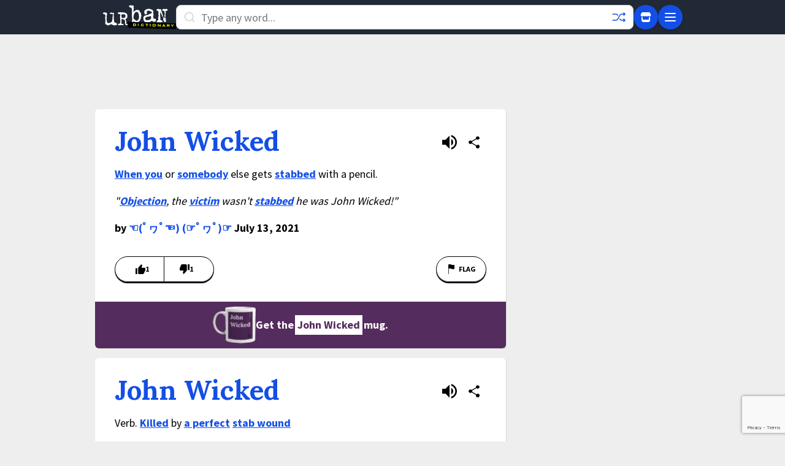

--- FILE ---
content_type: text/html; charset=utf-8
request_url: https://www.google.com/recaptcha/enterprise/anchor?ar=1&k=6Ld5tgYsAAAAAJbQ7kZJJ83v681QB5eCKA2rxyEP&co=aHR0cHM6Ly93d3cudXJiYW5kaWN0aW9uYXJ5LmNvbTo0NDM.&hl=en&v=PoyoqOPhxBO7pBk68S4YbpHZ&size=invisible&anchor-ms=20000&execute-ms=30000&cb=4sjgfz8jehff
body_size: 48732
content:
<!DOCTYPE HTML><html dir="ltr" lang="en"><head><meta http-equiv="Content-Type" content="text/html; charset=UTF-8">
<meta http-equiv="X-UA-Compatible" content="IE=edge">
<title>reCAPTCHA</title>
<style type="text/css">
/* cyrillic-ext */
@font-face {
  font-family: 'Roboto';
  font-style: normal;
  font-weight: 400;
  font-stretch: 100%;
  src: url(//fonts.gstatic.com/s/roboto/v48/KFO7CnqEu92Fr1ME7kSn66aGLdTylUAMa3GUBHMdazTgWw.woff2) format('woff2');
  unicode-range: U+0460-052F, U+1C80-1C8A, U+20B4, U+2DE0-2DFF, U+A640-A69F, U+FE2E-FE2F;
}
/* cyrillic */
@font-face {
  font-family: 'Roboto';
  font-style: normal;
  font-weight: 400;
  font-stretch: 100%;
  src: url(//fonts.gstatic.com/s/roboto/v48/KFO7CnqEu92Fr1ME7kSn66aGLdTylUAMa3iUBHMdazTgWw.woff2) format('woff2');
  unicode-range: U+0301, U+0400-045F, U+0490-0491, U+04B0-04B1, U+2116;
}
/* greek-ext */
@font-face {
  font-family: 'Roboto';
  font-style: normal;
  font-weight: 400;
  font-stretch: 100%;
  src: url(//fonts.gstatic.com/s/roboto/v48/KFO7CnqEu92Fr1ME7kSn66aGLdTylUAMa3CUBHMdazTgWw.woff2) format('woff2');
  unicode-range: U+1F00-1FFF;
}
/* greek */
@font-face {
  font-family: 'Roboto';
  font-style: normal;
  font-weight: 400;
  font-stretch: 100%;
  src: url(//fonts.gstatic.com/s/roboto/v48/KFO7CnqEu92Fr1ME7kSn66aGLdTylUAMa3-UBHMdazTgWw.woff2) format('woff2');
  unicode-range: U+0370-0377, U+037A-037F, U+0384-038A, U+038C, U+038E-03A1, U+03A3-03FF;
}
/* math */
@font-face {
  font-family: 'Roboto';
  font-style: normal;
  font-weight: 400;
  font-stretch: 100%;
  src: url(//fonts.gstatic.com/s/roboto/v48/KFO7CnqEu92Fr1ME7kSn66aGLdTylUAMawCUBHMdazTgWw.woff2) format('woff2');
  unicode-range: U+0302-0303, U+0305, U+0307-0308, U+0310, U+0312, U+0315, U+031A, U+0326-0327, U+032C, U+032F-0330, U+0332-0333, U+0338, U+033A, U+0346, U+034D, U+0391-03A1, U+03A3-03A9, U+03B1-03C9, U+03D1, U+03D5-03D6, U+03F0-03F1, U+03F4-03F5, U+2016-2017, U+2034-2038, U+203C, U+2040, U+2043, U+2047, U+2050, U+2057, U+205F, U+2070-2071, U+2074-208E, U+2090-209C, U+20D0-20DC, U+20E1, U+20E5-20EF, U+2100-2112, U+2114-2115, U+2117-2121, U+2123-214F, U+2190, U+2192, U+2194-21AE, U+21B0-21E5, U+21F1-21F2, U+21F4-2211, U+2213-2214, U+2216-22FF, U+2308-230B, U+2310, U+2319, U+231C-2321, U+2336-237A, U+237C, U+2395, U+239B-23B7, U+23D0, U+23DC-23E1, U+2474-2475, U+25AF, U+25B3, U+25B7, U+25BD, U+25C1, U+25CA, U+25CC, U+25FB, U+266D-266F, U+27C0-27FF, U+2900-2AFF, U+2B0E-2B11, U+2B30-2B4C, U+2BFE, U+3030, U+FF5B, U+FF5D, U+1D400-1D7FF, U+1EE00-1EEFF;
}
/* symbols */
@font-face {
  font-family: 'Roboto';
  font-style: normal;
  font-weight: 400;
  font-stretch: 100%;
  src: url(//fonts.gstatic.com/s/roboto/v48/KFO7CnqEu92Fr1ME7kSn66aGLdTylUAMaxKUBHMdazTgWw.woff2) format('woff2');
  unicode-range: U+0001-000C, U+000E-001F, U+007F-009F, U+20DD-20E0, U+20E2-20E4, U+2150-218F, U+2190, U+2192, U+2194-2199, U+21AF, U+21E6-21F0, U+21F3, U+2218-2219, U+2299, U+22C4-22C6, U+2300-243F, U+2440-244A, U+2460-24FF, U+25A0-27BF, U+2800-28FF, U+2921-2922, U+2981, U+29BF, U+29EB, U+2B00-2BFF, U+4DC0-4DFF, U+FFF9-FFFB, U+10140-1018E, U+10190-1019C, U+101A0, U+101D0-101FD, U+102E0-102FB, U+10E60-10E7E, U+1D2C0-1D2D3, U+1D2E0-1D37F, U+1F000-1F0FF, U+1F100-1F1AD, U+1F1E6-1F1FF, U+1F30D-1F30F, U+1F315, U+1F31C, U+1F31E, U+1F320-1F32C, U+1F336, U+1F378, U+1F37D, U+1F382, U+1F393-1F39F, U+1F3A7-1F3A8, U+1F3AC-1F3AF, U+1F3C2, U+1F3C4-1F3C6, U+1F3CA-1F3CE, U+1F3D4-1F3E0, U+1F3ED, U+1F3F1-1F3F3, U+1F3F5-1F3F7, U+1F408, U+1F415, U+1F41F, U+1F426, U+1F43F, U+1F441-1F442, U+1F444, U+1F446-1F449, U+1F44C-1F44E, U+1F453, U+1F46A, U+1F47D, U+1F4A3, U+1F4B0, U+1F4B3, U+1F4B9, U+1F4BB, U+1F4BF, U+1F4C8-1F4CB, U+1F4D6, U+1F4DA, U+1F4DF, U+1F4E3-1F4E6, U+1F4EA-1F4ED, U+1F4F7, U+1F4F9-1F4FB, U+1F4FD-1F4FE, U+1F503, U+1F507-1F50B, U+1F50D, U+1F512-1F513, U+1F53E-1F54A, U+1F54F-1F5FA, U+1F610, U+1F650-1F67F, U+1F687, U+1F68D, U+1F691, U+1F694, U+1F698, U+1F6AD, U+1F6B2, U+1F6B9-1F6BA, U+1F6BC, U+1F6C6-1F6CF, U+1F6D3-1F6D7, U+1F6E0-1F6EA, U+1F6F0-1F6F3, U+1F6F7-1F6FC, U+1F700-1F7FF, U+1F800-1F80B, U+1F810-1F847, U+1F850-1F859, U+1F860-1F887, U+1F890-1F8AD, U+1F8B0-1F8BB, U+1F8C0-1F8C1, U+1F900-1F90B, U+1F93B, U+1F946, U+1F984, U+1F996, U+1F9E9, U+1FA00-1FA6F, U+1FA70-1FA7C, U+1FA80-1FA89, U+1FA8F-1FAC6, U+1FACE-1FADC, U+1FADF-1FAE9, U+1FAF0-1FAF8, U+1FB00-1FBFF;
}
/* vietnamese */
@font-face {
  font-family: 'Roboto';
  font-style: normal;
  font-weight: 400;
  font-stretch: 100%;
  src: url(//fonts.gstatic.com/s/roboto/v48/KFO7CnqEu92Fr1ME7kSn66aGLdTylUAMa3OUBHMdazTgWw.woff2) format('woff2');
  unicode-range: U+0102-0103, U+0110-0111, U+0128-0129, U+0168-0169, U+01A0-01A1, U+01AF-01B0, U+0300-0301, U+0303-0304, U+0308-0309, U+0323, U+0329, U+1EA0-1EF9, U+20AB;
}
/* latin-ext */
@font-face {
  font-family: 'Roboto';
  font-style: normal;
  font-weight: 400;
  font-stretch: 100%;
  src: url(//fonts.gstatic.com/s/roboto/v48/KFO7CnqEu92Fr1ME7kSn66aGLdTylUAMa3KUBHMdazTgWw.woff2) format('woff2');
  unicode-range: U+0100-02BA, U+02BD-02C5, U+02C7-02CC, U+02CE-02D7, U+02DD-02FF, U+0304, U+0308, U+0329, U+1D00-1DBF, U+1E00-1E9F, U+1EF2-1EFF, U+2020, U+20A0-20AB, U+20AD-20C0, U+2113, U+2C60-2C7F, U+A720-A7FF;
}
/* latin */
@font-face {
  font-family: 'Roboto';
  font-style: normal;
  font-weight: 400;
  font-stretch: 100%;
  src: url(//fonts.gstatic.com/s/roboto/v48/KFO7CnqEu92Fr1ME7kSn66aGLdTylUAMa3yUBHMdazQ.woff2) format('woff2');
  unicode-range: U+0000-00FF, U+0131, U+0152-0153, U+02BB-02BC, U+02C6, U+02DA, U+02DC, U+0304, U+0308, U+0329, U+2000-206F, U+20AC, U+2122, U+2191, U+2193, U+2212, U+2215, U+FEFF, U+FFFD;
}
/* cyrillic-ext */
@font-face {
  font-family: 'Roboto';
  font-style: normal;
  font-weight: 500;
  font-stretch: 100%;
  src: url(//fonts.gstatic.com/s/roboto/v48/KFO7CnqEu92Fr1ME7kSn66aGLdTylUAMa3GUBHMdazTgWw.woff2) format('woff2');
  unicode-range: U+0460-052F, U+1C80-1C8A, U+20B4, U+2DE0-2DFF, U+A640-A69F, U+FE2E-FE2F;
}
/* cyrillic */
@font-face {
  font-family: 'Roboto';
  font-style: normal;
  font-weight: 500;
  font-stretch: 100%;
  src: url(//fonts.gstatic.com/s/roboto/v48/KFO7CnqEu92Fr1ME7kSn66aGLdTylUAMa3iUBHMdazTgWw.woff2) format('woff2');
  unicode-range: U+0301, U+0400-045F, U+0490-0491, U+04B0-04B1, U+2116;
}
/* greek-ext */
@font-face {
  font-family: 'Roboto';
  font-style: normal;
  font-weight: 500;
  font-stretch: 100%;
  src: url(//fonts.gstatic.com/s/roboto/v48/KFO7CnqEu92Fr1ME7kSn66aGLdTylUAMa3CUBHMdazTgWw.woff2) format('woff2');
  unicode-range: U+1F00-1FFF;
}
/* greek */
@font-face {
  font-family: 'Roboto';
  font-style: normal;
  font-weight: 500;
  font-stretch: 100%;
  src: url(//fonts.gstatic.com/s/roboto/v48/KFO7CnqEu92Fr1ME7kSn66aGLdTylUAMa3-UBHMdazTgWw.woff2) format('woff2');
  unicode-range: U+0370-0377, U+037A-037F, U+0384-038A, U+038C, U+038E-03A1, U+03A3-03FF;
}
/* math */
@font-face {
  font-family: 'Roboto';
  font-style: normal;
  font-weight: 500;
  font-stretch: 100%;
  src: url(//fonts.gstatic.com/s/roboto/v48/KFO7CnqEu92Fr1ME7kSn66aGLdTylUAMawCUBHMdazTgWw.woff2) format('woff2');
  unicode-range: U+0302-0303, U+0305, U+0307-0308, U+0310, U+0312, U+0315, U+031A, U+0326-0327, U+032C, U+032F-0330, U+0332-0333, U+0338, U+033A, U+0346, U+034D, U+0391-03A1, U+03A3-03A9, U+03B1-03C9, U+03D1, U+03D5-03D6, U+03F0-03F1, U+03F4-03F5, U+2016-2017, U+2034-2038, U+203C, U+2040, U+2043, U+2047, U+2050, U+2057, U+205F, U+2070-2071, U+2074-208E, U+2090-209C, U+20D0-20DC, U+20E1, U+20E5-20EF, U+2100-2112, U+2114-2115, U+2117-2121, U+2123-214F, U+2190, U+2192, U+2194-21AE, U+21B0-21E5, U+21F1-21F2, U+21F4-2211, U+2213-2214, U+2216-22FF, U+2308-230B, U+2310, U+2319, U+231C-2321, U+2336-237A, U+237C, U+2395, U+239B-23B7, U+23D0, U+23DC-23E1, U+2474-2475, U+25AF, U+25B3, U+25B7, U+25BD, U+25C1, U+25CA, U+25CC, U+25FB, U+266D-266F, U+27C0-27FF, U+2900-2AFF, U+2B0E-2B11, U+2B30-2B4C, U+2BFE, U+3030, U+FF5B, U+FF5D, U+1D400-1D7FF, U+1EE00-1EEFF;
}
/* symbols */
@font-face {
  font-family: 'Roboto';
  font-style: normal;
  font-weight: 500;
  font-stretch: 100%;
  src: url(//fonts.gstatic.com/s/roboto/v48/KFO7CnqEu92Fr1ME7kSn66aGLdTylUAMaxKUBHMdazTgWw.woff2) format('woff2');
  unicode-range: U+0001-000C, U+000E-001F, U+007F-009F, U+20DD-20E0, U+20E2-20E4, U+2150-218F, U+2190, U+2192, U+2194-2199, U+21AF, U+21E6-21F0, U+21F3, U+2218-2219, U+2299, U+22C4-22C6, U+2300-243F, U+2440-244A, U+2460-24FF, U+25A0-27BF, U+2800-28FF, U+2921-2922, U+2981, U+29BF, U+29EB, U+2B00-2BFF, U+4DC0-4DFF, U+FFF9-FFFB, U+10140-1018E, U+10190-1019C, U+101A0, U+101D0-101FD, U+102E0-102FB, U+10E60-10E7E, U+1D2C0-1D2D3, U+1D2E0-1D37F, U+1F000-1F0FF, U+1F100-1F1AD, U+1F1E6-1F1FF, U+1F30D-1F30F, U+1F315, U+1F31C, U+1F31E, U+1F320-1F32C, U+1F336, U+1F378, U+1F37D, U+1F382, U+1F393-1F39F, U+1F3A7-1F3A8, U+1F3AC-1F3AF, U+1F3C2, U+1F3C4-1F3C6, U+1F3CA-1F3CE, U+1F3D4-1F3E0, U+1F3ED, U+1F3F1-1F3F3, U+1F3F5-1F3F7, U+1F408, U+1F415, U+1F41F, U+1F426, U+1F43F, U+1F441-1F442, U+1F444, U+1F446-1F449, U+1F44C-1F44E, U+1F453, U+1F46A, U+1F47D, U+1F4A3, U+1F4B0, U+1F4B3, U+1F4B9, U+1F4BB, U+1F4BF, U+1F4C8-1F4CB, U+1F4D6, U+1F4DA, U+1F4DF, U+1F4E3-1F4E6, U+1F4EA-1F4ED, U+1F4F7, U+1F4F9-1F4FB, U+1F4FD-1F4FE, U+1F503, U+1F507-1F50B, U+1F50D, U+1F512-1F513, U+1F53E-1F54A, U+1F54F-1F5FA, U+1F610, U+1F650-1F67F, U+1F687, U+1F68D, U+1F691, U+1F694, U+1F698, U+1F6AD, U+1F6B2, U+1F6B9-1F6BA, U+1F6BC, U+1F6C6-1F6CF, U+1F6D3-1F6D7, U+1F6E0-1F6EA, U+1F6F0-1F6F3, U+1F6F7-1F6FC, U+1F700-1F7FF, U+1F800-1F80B, U+1F810-1F847, U+1F850-1F859, U+1F860-1F887, U+1F890-1F8AD, U+1F8B0-1F8BB, U+1F8C0-1F8C1, U+1F900-1F90B, U+1F93B, U+1F946, U+1F984, U+1F996, U+1F9E9, U+1FA00-1FA6F, U+1FA70-1FA7C, U+1FA80-1FA89, U+1FA8F-1FAC6, U+1FACE-1FADC, U+1FADF-1FAE9, U+1FAF0-1FAF8, U+1FB00-1FBFF;
}
/* vietnamese */
@font-face {
  font-family: 'Roboto';
  font-style: normal;
  font-weight: 500;
  font-stretch: 100%;
  src: url(//fonts.gstatic.com/s/roboto/v48/KFO7CnqEu92Fr1ME7kSn66aGLdTylUAMa3OUBHMdazTgWw.woff2) format('woff2');
  unicode-range: U+0102-0103, U+0110-0111, U+0128-0129, U+0168-0169, U+01A0-01A1, U+01AF-01B0, U+0300-0301, U+0303-0304, U+0308-0309, U+0323, U+0329, U+1EA0-1EF9, U+20AB;
}
/* latin-ext */
@font-face {
  font-family: 'Roboto';
  font-style: normal;
  font-weight: 500;
  font-stretch: 100%;
  src: url(//fonts.gstatic.com/s/roboto/v48/KFO7CnqEu92Fr1ME7kSn66aGLdTylUAMa3KUBHMdazTgWw.woff2) format('woff2');
  unicode-range: U+0100-02BA, U+02BD-02C5, U+02C7-02CC, U+02CE-02D7, U+02DD-02FF, U+0304, U+0308, U+0329, U+1D00-1DBF, U+1E00-1E9F, U+1EF2-1EFF, U+2020, U+20A0-20AB, U+20AD-20C0, U+2113, U+2C60-2C7F, U+A720-A7FF;
}
/* latin */
@font-face {
  font-family: 'Roboto';
  font-style: normal;
  font-weight: 500;
  font-stretch: 100%;
  src: url(//fonts.gstatic.com/s/roboto/v48/KFO7CnqEu92Fr1ME7kSn66aGLdTylUAMa3yUBHMdazQ.woff2) format('woff2');
  unicode-range: U+0000-00FF, U+0131, U+0152-0153, U+02BB-02BC, U+02C6, U+02DA, U+02DC, U+0304, U+0308, U+0329, U+2000-206F, U+20AC, U+2122, U+2191, U+2193, U+2212, U+2215, U+FEFF, U+FFFD;
}
/* cyrillic-ext */
@font-face {
  font-family: 'Roboto';
  font-style: normal;
  font-weight: 900;
  font-stretch: 100%;
  src: url(//fonts.gstatic.com/s/roboto/v48/KFO7CnqEu92Fr1ME7kSn66aGLdTylUAMa3GUBHMdazTgWw.woff2) format('woff2');
  unicode-range: U+0460-052F, U+1C80-1C8A, U+20B4, U+2DE0-2DFF, U+A640-A69F, U+FE2E-FE2F;
}
/* cyrillic */
@font-face {
  font-family: 'Roboto';
  font-style: normal;
  font-weight: 900;
  font-stretch: 100%;
  src: url(//fonts.gstatic.com/s/roboto/v48/KFO7CnqEu92Fr1ME7kSn66aGLdTylUAMa3iUBHMdazTgWw.woff2) format('woff2');
  unicode-range: U+0301, U+0400-045F, U+0490-0491, U+04B0-04B1, U+2116;
}
/* greek-ext */
@font-face {
  font-family: 'Roboto';
  font-style: normal;
  font-weight: 900;
  font-stretch: 100%;
  src: url(//fonts.gstatic.com/s/roboto/v48/KFO7CnqEu92Fr1ME7kSn66aGLdTylUAMa3CUBHMdazTgWw.woff2) format('woff2');
  unicode-range: U+1F00-1FFF;
}
/* greek */
@font-face {
  font-family: 'Roboto';
  font-style: normal;
  font-weight: 900;
  font-stretch: 100%;
  src: url(//fonts.gstatic.com/s/roboto/v48/KFO7CnqEu92Fr1ME7kSn66aGLdTylUAMa3-UBHMdazTgWw.woff2) format('woff2');
  unicode-range: U+0370-0377, U+037A-037F, U+0384-038A, U+038C, U+038E-03A1, U+03A3-03FF;
}
/* math */
@font-face {
  font-family: 'Roboto';
  font-style: normal;
  font-weight: 900;
  font-stretch: 100%;
  src: url(//fonts.gstatic.com/s/roboto/v48/KFO7CnqEu92Fr1ME7kSn66aGLdTylUAMawCUBHMdazTgWw.woff2) format('woff2');
  unicode-range: U+0302-0303, U+0305, U+0307-0308, U+0310, U+0312, U+0315, U+031A, U+0326-0327, U+032C, U+032F-0330, U+0332-0333, U+0338, U+033A, U+0346, U+034D, U+0391-03A1, U+03A3-03A9, U+03B1-03C9, U+03D1, U+03D5-03D6, U+03F0-03F1, U+03F4-03F5, U+2016-2017, U+2034-2038, U+203C, U+2040, U+2043, U+2047, U+2050, U+2057, U+205F, U+2070-2071, U+2074-208E, U+2090-209C, U+20D0-20DC, U+20E1, U+20E5-20EF, U+2100-2112, U+2114-2115, U+2117-2121, U+2123-214F, U+2190, U+2192, U+2194-21AE, U+21B0-21E5, U+21F1-21F2, U+21F4-2211, U+2213-2214, U+2216-22FF, U+2308-230B, U+2310, U+2319, U+231C-2321, U+2336-237A, U+237C, U+2395, U+239B-23B7, U+23D0, U+23DC-23E1, U+2474-2475, U+25AF, U+25B3, U+25B7, U+25BD, U+25C1, U+25CA, U+25CC, U+25FB, U+266D-266F, U+27C0-27FF, U+2900-2AFF, U+2B0E-2B11, U+2B30-2B4C, U+2BFE, U+3030, U+FF5B, U+FF5D, U+1D400-1D7FF, U+1EE00-1EEFF;
}
/* symbols */
@font-face {
  font-family: 'Roboto';
  font-style: normal;
  font-weight: 900;
  font-stretch: 100%;
  src: url(//fonts.gstatic.com/s/roboto/v48/KFO7CnqEu92Fr1ME7kSn66aGLdTylUAMaxKUBHMdazTgWw.woff2) format('woff2');
  unicode-range: U+0001-000C, U+000E-001F, U+007F-009F, U+20DD-20E0, U+20E2-20E4, U+2150-218F, U+2190, U+2192, U+2194-2199, U+21AF, U+21E6-21F0, U+21F3, U+2218-2219, U+2299, U+22C4-22C6, U+2300-243F, U+2440-244A, U+2460-24FF, U+25A0-27BF, U+2800-28FF, U+2921-2922, U+2981, U+29BF, U+29EB, U+2B00-2BFF, U+4DC0-4DFF, U+FFF9-FFFB, U+10140-1018E, U+10190-1019C, U+101A0, U+101D0-101FD, U+102E0-102FB, U+10E60-10E7E, U+1D2C0-1D2D3, U+1D2E0-1D37F, U+1F000-1F0FF, U+1F100-1F1AD, U+1F1E6-1F1FF, U+1F30D-1F30F, U+1F315, U+1F31C, U+1F31E, U+1F320-1F32C, U+1F336, U+1F378, U+1F37D, U+1F382, U+1F393-1F39F, U+1F3A7-1F3A8, U+1F3AC-1F3AF, U+1F3C2, U+1F3C4-1F3C6, U+1F3CA-1F3CE, U+1F3D4-1F3E0, U+1F3ED, U+1F3F1-1F3F3, U+1F3F5-1F3F7, U+1F408, U+1F415, U+1F41F, U+1F426, U+1F43F, U+1F441-1F442, U+1F444, U+1F446-1F449, U+1F44C-1F44E, U+1F453, U+1F46A, U+1F47D, U+1F4A3, U+1F4B0, U+1F4B3, U+1F4B9, U+1F4BB, U+1F4BF, U+1F4C8-1F4CB, U+1F4D6, U+1F4DA, U+1F4DF, U+1F4E3-1F4E6, U+1F4EA-1F4ED, U+1F4F7, U+1F4F9-1F4FB, U+1F4FD-1F4FE, U+1F503, U+1F507-1F50B, U+1F50D, U+1F512-1F513, U+1F53E-1F54A, U+1F54F-1F5FA, U+1F610, U+1F650-1F67F, U+1F687, U+1F68D, U+1F691, U+1F694, U+1F698, U+1F6AD, U+1F6B2, U+1F6B9-1F6BA, U+1F6BC, U+1F6C6-1F6CF, U+1F6D3-1F6D7, U+1F6E0-1F6EA, U+1F6F0-1F6F3, U+1F6F7-1F6FC, U+1F700-1F7FF, U+1F800-1F80B, U+1F810-1F847, U+1F850-1F859, U+1F860-1F887, U+1F890-1F8AD, U+1F8B0-1F8BB, U+1F8C0-1F8C1, U+1F900-1F90B, U+1F93B, U+1F946, U+1F984, U+1F996, U+1F9E9, U+1FA00-1FA6F, U+1FA70-1FA7C, U+1FA80-1FA89, U+1FA8F-1FAC6, U+1FACE-1FADC, U+1FADF-1FAE9, U+1FAF0-1FAF8, U+1FB00-1FBFF;
}
/* vietnamese */
@font-face {
  font-family: 'Roboto';
  font-style: normal;
  font-weight: 900;
  font-stretch: 100%;
  src: url(//fonts.gstatic.com/s/roboto/v48/KFO7CnqEu92Fr1ME7kSn66aGLdTylUAMa3OUBHMdazTgWw.woff2) format('woff2');
  unicode-range: U+0102-0103, U+0110-0111, U+0128-0129, U+0168-0169, U+01A0-01A1, U+01AF-01B0, U+0300-0301, U+0303-0304, U+0308-0309, U+0323, U+0329, U+1EA0-1EF9, U+20AB;
}
/* latin-ext */
@font-face {
  font-family: 'Roboto';
  font-style: normal;
  font-weight: 900;
  font-stretch: 100%;
  src: url(//fonts.gstatic.com/s/roboto/v48/KFO7CnqEu92Fr1ME7kSn66aGLdTylUAMa3KUBHMdazTgWw.woff2) format('woff2');
  unicode-range: U+0100-02BA, U+02BD-02C5, U+02C7-02CC, U+02CE-02D7, U+02DD-02FF, U+0304, U+0308, U+0329, U+1D00-1DBF, U+1E00-1E9F, U+1EF2-1EFF, U+2020, U+20A0-20AB, U+20AD-20C0, U+2113, U+2C60-2C7F, U+A720-A7FF;
}
/* latin */
@font-face {
  font-family: 'Roboto';
  font-style: normal;
  font-weight: 900;
  font-stretch: 100%;
  src: url(//fonts.gstatic.com/s/roboto/v48/KFO7CnqEu92Fr1ME7kSn66aGLdTylUAMa3yUBHMdazQ.woff2) format('woff2');
  unicode-range: U+0000-00FF, U+0131, U+0152-0153, U+02BB-02BC, U+02C6, U+02DA, U+02DC, U+0304, U+0308, U+0329, U+2000-206F, U+20AC, U+2122, U+2191, U+2193, U+2212, U+2215, U+FEFF, U+FFFD;
}

</style>
<link rel="stylesheet" type="text/css" href="https://www.gstatic.com/recaptcha/releases/PoyoqOPhxBO7pBk68S4YbpHZ/styles__ltr.css">
<script nonce="vh5G-N4LLEv20BaKgUEggQ" type="text/javascript">window['__recaptcha_api'] = 'https://www.google.com/recaptcha/enterprise/';</script>
<script type="text/javascript" src="https://www.gstatic.com/recaptcha/releases/PoyoqOPhxBO7pBk68S4YbpHZ/recaptcha__en.js" nonce="vh5G-N4LLEv20BaKgUEggQ">
      
    </script></head>
<body><div id="rc-anchor-alert" class="rc-anchor-alert"></div>
<input type="hidden" id="recaptcha-token" value="[base64]">
<script type="text/javascript" nonce="vh5G-N4LLEv20BaKgUEggQ">
      recaptcha.anchor.Main.init("[\x22ainput\x22,[\x22bgdata\x22,\x22\x22,\[base64]/[base64]/[base64]/ZyhXLGgpOnEoW04sMjEsbF0sVywwKSxoKSxmYWxzZSxmYWxzZSl9Y2F0Y2goayl7RygzNTgsVyk/[base64]/[base64]/[base64]/[base64]/[base64]/[base64]/[base64]/bmV3IEJbT10oRFswXSk6dz09Mj9uZXcgQltPXShEWzBdLERbMV0pOnc9PTM/bmV3IEJbT10oRFswXSxEWzFdLERbMl0pOnc9PTQ/[base64]/[base64]/[base64]/[base64]/[base64]\\u003d\x22,\[base64]\\u003d\x22,\x22esK1wqx6w5PCsX/CpMKPScKGY8OnwoofJcOcw75DwpbDv8O+bWMbccK+w5lfXsK9eF7Dt8Ojwrh2ScOHw4nCuQ7Ctgkwwrs0wqddT8KYfMKpOxXDlWNyacKswqTDq8KBw6PDssK+w4fDjxXCrHjCjsKdwqXCgcKPw5HCpTbDlcKXBcKfZnLDl8OqwqPDjMOXw6/Cj8OhwrMXY8Kewo1nQzY4wrQhwpEDFcKqwrfDp1/Dn8KBw7LCj8OaHGVWwoMVwq/CrMKjwoczCcKwEl7DscO3wo/CgMOfwoLCuhnDgwjCsMO0w5LDpMO8wq8awqVnBMOPwpc1wpxMS8OVwq4OUMKow69ZZMKjwoF+w6hPw7XCjArDvi7Co2XCjMOLKcKUw7V8wqzDvcOcM8OcCjUjFcK5eBBpfcOeEsKORsOBCcOCwpPDkn/DhsKGw7nCrDLDqB1majPChREKw7liw4Inwo3ChxLDtR3DhcKtD8OkwptOwr7DvsKEw6fDv2p1RMKvMcKHw7DCpsOxHg92KX3Cn24AwrPDqnlcw4DCt1TCsFp7w4M/[base64]/[base64]/CqcOARUR1NTxdK0EYwqbDuFJSYMOcwpQpwplvN8KdDsKxN8Kzw6DDvsKZKcOrwpfCgMKUw74ew7Etw7Q4QsKpfjNcwpLDkMOGwozCpcOYwovDsHPCvX/DvcOLwqFIwpvCkcKDQMKCwqxnXcO+w5DCohMEEMK8wqodw48fwpfDh8Kbwr9uMMKhTsK2wqfDhzvCmmLDlWRwTSU8F1LCsMKMEMOXL3pADV7DlCNBDj0Rw4cpY1nDmQAOLg7CkjF7wqRwwppwGMOyf8OawrDDmcOpScKGw4cjGic3ecKfwrPDoMOywqh9w6M/w5zDo8KDW8OqwpU4VcKowp8rw63CqsOjw5NcDMKVEcOjd8Oqw4xBw7pYw64Cw4HCoRA4w5bCicKCw7d2B8K1LArCgcKqfRnCkVTDt8OrwrbDvSsXw4PCt8O3SsOcRMOcwqACS01Jw7LDhMOYwqghdXnDp8KlwqjCsXobw6/Dr8OSeGvCrMO/Dx7DrsO8HAPCmQwwwrnCtAvDqUhvw4t5eMKVAGtCwrHDlMKlw7XDsMK5w4XDjThJGcK6w73Cj8KYHRNyw7LDuWBNwp3DqGFqw6/Dk8OsPFTDtT7CocK/GWtJw5LCm8Onw7AHwobCnMO2w7lGw6zCvsOdFmVvWTQBA8KNw43DhV1vw6QRFX/Dl8OxXsOuJsOgXS9RwrXDr0xAwrjChxnDvMOrw4Nse8Ouw709XMKOWcKnw7dYw6vDpMKzdi/ClMKPwq7Dn8O3wrfCv8KlBCQqw6cJblnDm8KawpfDv8Olw6PChcO1wq/Chg/[base64]/wrDDk8KmEgrDlRQcwrHDgwtORTnDkcOPwrwEw67DuhRsM8Kxw5xEwo3CjsK8w5nDvVcYw6nChsKawppZwpFwO8O+w5DCh8KqGMOTPMKPwozCiMKQw4hzw5bCucKGw5dfW8K4S8OuA8O/w5jCuV/[base64]/Dj2QOY8KbGFp/Y2BsCMK4I8O8wo3CkAPCgcOVw5VrwqXCgSzDkMKMBMOqOcOXcUFBcWFZw54cREfCgMKNeEM0w7PDjXIZGsKuZwvDt0/[base64]/wpTDsMK0JgFswpjChAkQeB91wrjCrMOTSsKwbkzCsAhEwpJrEHXCicOEw7ByfTFjC8KywpQTJ8K6L8KGwr13w5pfbTLCgFNTwoXCqsKqAmUqwqUiwr8wE8Kdw6bCsW/CjcOuW8OhwojCgl1vMDXDpsOEwpfDuk/Du2syw5dwN0nCrMOdwrYeT8O0IMKXPkFRw6/DqF5Xw4B1eHvDvcOTAWRkwrFRw5rCl8Opw4hXwp7CrMOdRMKMw4sTPl1SSgtITcKAJsOhwqVDwo46w7YTbsObPHVkBmZFw6jCqxXCqMOAGw4FCUIfw4TCrGFefkxldmbDm3TCsCwgWAAIwoDDqXjCjxEQV0wJD14KXsKdw4U/LhXCocOzwo0hwo9VQ8OFXsOwDDZ6X8Ogwrx6w451w7jCjMKOW8OwJiHDgsKoJsOiw6LCoT8KwoXCtXHCtmjCicOtw6XCtcOSwq0mw6MdFwEFwqEwewlFw6LDu8OYFMK6w5fDu8K6w5AMfsKYPjQOw60HC8Khw4kGw41ORcKyw4lhw7gMw5nCn8OEM17Dmg/Ch8KJw6PCuFQ7N8OAw6jCrzE3CSvDgVEYwrMMBsOLwrp/RDnCnsKTFjIcw7tWUcOKw77Ds8KfIcKKasKhwqDDtcKCFVRQwrYTPcK1SMO/[base64]/DgLDlw/CqQ3CgMK0cMK/wofDgMO8cXDCpMKkwqssAMKbw4HDsAPCrsK2G1rDinfCvirDmE3Dl8Okw5hRw4DCohnChEEfw6kxw7YIdsKeJ8Okwq1qwqJWw6zCmgzDgkctw4nDgT/[base64]/[base64]/w7jCiMK1w6HDmTNjX0rCicKbaTRNXMKAIjnDilXClcOKT1LDsQAeH1rDlSbCtsOlwrjDgcOhIHHCnWIIwp/DiH8bwqLCjcKAwol/w6bDmAFJRzjDhcOUw4QkGMOiwobDoFbCusOXTFLDskNRwr7DscKjwr00w4USF8KCVmpzfcORwodQdMKaTMO9wpvDu8Ohw4jDsgprJ8KjcMKyfEnCuGphw4MPwoYpa8OdwpjCoijChmwpS8KAbcKNwrgPG0o3ASsMdcKfwo3CoA/DiMKGwr/[base64]/DvXNUwoZ0w7pfwoNMFsOSUsO8FjjDlMKYw5xlLj5lOcOYKBt8ccKYwp0cWcOOFMKGR8O8a17DsFppbMKww5Niw57DscKwwpXChsKGTz13wq5DNcKywqDCqsKTcsKdOsK7wqF9w7lSw5rDmVzCoMK0TH8ZdCXDuF/CjXICWn45ck/DjBjDi1PDisOXcg0dNMKtwrfDvl3DuBHDoMOBwrTCpMKZwqINwoErI1rDpgPCgxjDmVPDgAzChMOdM8KFV8KNw7zDoWcrRE/CnMOPwrJWw4dYYxPCtwMzISlPwoVLHwVJw7YPw6HDgsO5woVAbsKhwrtYAWxdexDDkMOdKsOSeMO9ARZHwqpJd8KcQWRmw7wXw4Y8w4fDocObwoUBbgbDhMKJw4vDjyZVEVF/SsKFIDnDpcKBwoJGIsKLenIuFcOgScKawo05X182U8OPR3PDrx/[base64]/[base64]/[base64]/DvsO2wofDh8OdPFXDp3B/PnPDjRZJcylAWMObw7Z4ZcKqRMOYecOSw6ZbT8KDwpFtL8KkWcOcXWIBw5zDsMK+bcO4SQM0aMOVSsOwwqnClj8/aAZaw45ew5XDlcK5w4t5C8OEGMOCwrI3w4XDjMOjwpdkYsO7VcOpOlnCpcKFw7wmw7BVcExlf8KhwowRw7ANwpMpWcKhw4Yowp5JE8O3I8O1w4M1wqfCpF/[base64]/wrbDn2EFwpjDh8KmVS7ClMKcw63DpD8ROgtvw4ZUU8KiUDrDpT/CqsKZc8KcR8Kyw7vDuCHCvMKlN8KuwrDCgsKeDsOhw4hPw57DtVZXUMKqw7ZWGBLClV/Do8K6wqbDmsO9w6VJwr/Cvl5uJ8O1w75XwpRkw4Rsw6nCj8KzMsOOwrXDtcKjB2QnEALDuV8UD8OTwpJSfG8gJBvDnFjDssKXw7skL8K5w5YCasODwofDrMOYU8Ouw6g3wrZOwqjDtEnCii/[base64]/DosKxwrU+w5rDgsOwDcO6OzpAwrLCsCrDh1NqwpLCkRU/w47DvMKZfHEYKcOiPRVIf1PDgsK8W8KAw6PCncOiL0hgwph/NsOTdMOqJMKSNMOaLsKUwqrDrsO9UUnClCp9w5vCp8KwM8K0w5wiwp/DqcObeGA1TMONwobCrcOzd1crXMO1w5ZhwpvDinfDgMOKw7NfEcKrQMOmAMKtwovDocKmB1gNw4Ftw59Yw4fCuFrCgMKeD8Ojw6PDtiM1wqknwql8wo5SwpDDj3DDgVjClFtfwrvCo8Ohw5bDj37Dt8Ozwr/DtwzCoxjCp3rCkcKaQmDDuDDDnMOgwp/Ct8KyE8KrZcKjL8ORMcO9w4zCm8O4wrvCiWYBAzolYktMeMKnFsOlwrDDj8OzwoNNwofDsmI6O8KzFidNL8KYS1hywqU1wq8eb8OPcsKtIsKhWMO9GMKuw70BWXHDk8OkwqwEQ8Kkw5Bjw5/CuSLCvMOVw4nDjsKzw77Cm8Kyw51Nwq4Lc8OOwrsQRR/Dt8KbBcKPwq4PwqTCiFnCiMKlw6TDkw7Cj8ORRTk8w4nDnDIXfR4OY1V7LTp8w4/CnEN9WcK+ZMKvU2MCfcKswqHDnllpK2fClQgZYX8/[base64]/Ctn1Nw5ZSw5HDtMKdBcK1wrHDrlVDwqHCtMK0wpNUOxDChcOTLMKpwqnCpmzDqxg5wp0/[base64]/Fk8LdcKZDDHCncOcwqx5w55nwrwywpPCucOSVcKHw5DCucKawq8dTmLCi8KhwpLCt8K6NgVqw4zDg8KUOV7CoMOnwqnCssO/w7zDtcO7w48SwpjCgMKIbcK3esOEGlDDpwzCpcO4WXDCvMKVwpbCtsOnSH03HlI4w5lzwqNzwpVBwr9vKnDDl2XDujLDg3oxc8KIMDYaw5Ibwp3DgyLCssOTwqB8EcKIbCfDpTXCs8K0d1zCpE/CqD8YZ8OPcFV7G3TDoMKGw4kQwqhscsOaw5bDhX/DpsOawpskwo3CjSXDow81fU/CqVEMcsKONMKjBcO+csOsZMOrS3jDosKhNcOvw5PDuMKkJcKLw5tEGTfCky7DiQDCsMOUw69bCmXChSvCqAd3wp9Xw4EAw69hUDZYwokvaMOdw6lAw7drF1TDjMObw4vDlsKgwoAyW1/DvSwGRsOoQMOUwogUwpbCoMOhccOxw47DpWTDkRDCp0TCkBDDrMOcBnnCnhJxCCfCgMO5wo7CoMKLwovCv8KAwrfDmkMaVgB5w5LCrSFuTW8TBUM7esOvwqvChzULwqnDpiM3w4dRZMKlQ8OuwpHCq8KkQSXDvsOgPBggw4rCisORYn5Gw516LsO/w4zCrMK0wrItw44jw6TCqMKWFMOKAGwCE8K0wrAVwqjCgcKmUcOBwpzDtkbDsMKQTcKkasKlw7Buw77ClTV0w5TDpsO9w5PCiHnCisOndMKeHnRWH2INPTM7w4VqU8K3O8Okw6zClcOZw7HDiy7DrcO0JnLCuBjCmsOmwoUuNzgBwq9Uw7FYwpfCkcO/[base64]/CsMKdw4gAH1rDrcOhGMOVwp/DhVZBwq7DjVpUwqECwpkwKMKwwqg8w4Nyw5nCvDtvwq3CtcOwRHjCvhctdREAw74VGMKfXgY7w7tZw6rDisK4KMOMesKgOgbDt8KxOhDCncOhenIBGMO7wozDuCXDjFscN8KTTEnCvsKYQxUGScOiw4DDhcO4PxVdwpjDhzvDncKfw5/CpcKjw4ozwobCnRguwq90wq5Ww68FaRDCg8KTwooKwp9cREkcw6EJPMOOw6/DiSl5OcORUcKpHcKQw5rDvcKtKsKHKsKcw6jCpBLDs13CmR7CscK6wpPCjMK6OGvDhlx5LsOIwqrCg0ltfwliamdRUsOCwqF7FTRYL3Vkw58Qw5IgwrVwM8KVw6I0UsOXwo44wobDpcO6HSoAAgPCrC9cwqTCqcKQMzxSwq9+LsKGw6jCiF/DvxkQw4YTNMOTA8KWDAfDjwDDlsOKwrzDisKjfDM8eF1Qwog4w5Iiwq/DjsOAPkLCg8Knw7VRG2d/wrpqw4HCgcOXw5QZNcOOw4HDvRDDn3dFCMKuwqA/HMKsTnPDhsOAwohSwqTCtMKRa0bDl8O2wpsFw58jw4bCgnQPacKCIBBoWl7CmcKPNyUMwrXDoMKhacOlw7fComkRLsKQT8KEw7jCtFIQXzLCpyBKaMKISsK2w71/DjLCrsOINQ1uXQZYEixNT8ObI27CginDpGlywp7Dlmkvw45cwprDl1XDgG0gOHrCssKtY07Di187w6/[base64]/Ck8OcF8OXWwbChsKrwoAqLcOKwrHDvQ8jw608F8OSCMOFw7DDh8KICMOUw41GBsOCZ8OMFzQvwrvDqxjCsQrDmh/CrUXCmhhwcEYIc01VwpjCv8Oyw6xxCcKORsK4wqXDrFTCocOUwrUBGsOiXHt9wpoow6QhK8KtHAYWw5YBLcKZcsO/[base64]/JcOkGSrDrsOeZy4Iw4XDh8OlOiMaPS/Cs8OpwqlWFytmwolPwq3CncKSX8O1wrgGw4fDtQTDq8KpwrnCusOkXsO6A8Olw6TCncO5TsK4a8KswqHDjR7DqCPCg0lNOwXDjMOzwpDCjR/CnsOUwqxcw4/[base64]/DuMK8bgDDjMOVwpMEw5U/wogXwqFgb8KEdkZMdsKmwoTClGlYw4PDi8OxwqNEacKLKsOrw4UUwq7CgivDgsK0w6PCucOPwrJKw5/DqMKmdBhKw4rChsKcw5RvC8ORSRQWw4ohM2XDjsOWwpJ4UsO4bX1fw6LChnRjfnRGLcO7woHDgkRow5gpRsKTLsONwpPDglrCvS/[base64]/R8KhP8KEJyFtwrPDo8OBw5/DtwHDgD5yworDhk1nacOCAmgNw705w5tJShrDiEN6w4oEwrXCkcKTwofCgnhoOcK5w4jCosKdNMOFPcOxw6IqwpPCisOxSsKaTsOUbMK+UDDCphdIw5jDjcKtw6HDnx/[base64]/Ck3DDgsOcP8KKw6LDtCTDscKeQDLDiBpqw5FjRsKhwrjDusOGDsKFwr7Cp8K+XVfCq0/Cqz7CjF7DlQF+w74BWMO9RcO4w7Mof8OzwpnCqcKmw6wFMw/DoMO3FBF0A8OQPMO7WSTChTfCj8Oow68LEWPCmU9Cwq4ACcOHb1lTwr/CtsKQIsK1wqvDjFhoCMK3RFInaMK9fg/Dh8OdS2zDmsKXwolobMKXw4DDgcO2M18veCfDq3wZRcKnTBrChMKOwr3CosKfNsKiwpp1dsK/DcKTS1tJHRTDiCB5w48Uwp3Dh8OrB8OwfcOzYCFvWhTDphBHwo3DulrDkXseY1sqwo1LWMKtwpJVczDDlsKDQ8KuZcO7HsK1RXdAaiLDu2rDrcKbZ8K0cMKuw6PDpxHCl8OXGisUUE/Cj8K6TgcMOTYnOMKJw6LDthzCtH/[base64]/DtzDDp8O/w7hjRyHDqcOWw5bDuD4FWMOcwqV+w6hJw6kPwrvDjCYyaWbDtU7DqMKbSsOew5srwoLDvsO5w4/[base64]/w4rCo3XCscKJEMKewrnDkcKVYS3DrsKcwo3CjF/CkiUYw5zDpj4FwolYbi/Ci8K8wpvDhhbCrmrChcKYwoBAw7w2w402wr4NwpHDkm8vUcKRUcOzw4DCpCI1w4pvwo8pDMK3wqzCjBDCgcKTBsOTTMKQw5/DsHDDrkxgwr3CgsKUw7cbwr1ww5XCosOKYiLDn1YXMW/CuhPCrgPCrndqBB7Cu8K8K0kmwoXChE3CusO0C8KtCWZ0fsKdXsKVw4zCjUjCpMKeGsOTw7jCosKDw71LIVXCkMKwwqJhw6HDgsKEGcKJWcOJwqPDv8OTw44tbMOPPMKTfcOyw78HwoBFGV1/[base64]/Dr1rCqsOawot7U3kmw4hXXMKcQyYHwpUqFcOwwq3CmDI4OMKcWcOpY8O+McKpAD7DiQfDksKHWcO+FFlAwoNmfy7CvsKhwp4fD8KBHMO+wo/[base64]/DnA1Mw4dAw54eM8ODw5LDnHBdwrV1Hjh/[base64]/DhMKxP8OLw4Ndw4rCmh/[base64]/[base64]/[base64]/w47Dj8O1G3Zdw6jDvMOxwpFgw5nCrcOmwoTDh8K1CX/DqmvCgEPDt0bCrcKGP0DDqG0jcMOyw4obEcOlSsOjw7k3w6DDr3nDujY5w6TCgcO5w5crR8KrHxpaJ8OQNgbCuDbDusKMNXxbT8OeTTk8w75Wcm/ChFkUNS3Cj8OuwqtZaUzCiAnDmmLDiXVkw6ENwoTDksK4wpTCnMKXw5HDh1jCqcKQC2/CjcOQK8OkwoI1CsOXbsOYw6x1w44+LgTClhXDhE0/UMKMAm3CtxLDvG4LdBNQw6gCw5BMwps6w5XDmUbDucK+w6ULRsKtIm/Cgw4FwovDisOAGk9PbMOwO8O9TD7DrMKuSypRw5cSAMKuV8K7AmRpE8ONw6vDkElBwpQmwqXCrmbCvxLDlwMGeVXCosOPwr7Cr8KoaFjCu8OSTgISHn0kw6XCrsKWZ8OrGxPCrMOmMQxBRg4Hw7tTX8KwwobCg8O/[base64]/CqsKkw7wDEcKrw6XCtMKqD8KWwq/Cj8KCwovDr24SP8OhwpMbw4YNDMK5wq/DhMOVOXTDhMORVjjDncK0LBfDmMK2wqvCnSvDigPCkcKUwpoAw5jDgMOWLUXCjCzCoVbCn8OSwpnCg0rDiXULwr0jKsO+AsOkw6rDjWPDvkDDoz7DpCd/GQUtwpwwwr7CtiIYQcOvJ8O5w4pOfCwEw64aa1vDli/DucO1wr7DgcKOwoovwo5rw41wccODw7Zzwq7Dr8Kww4MEw7vDpMKlc8ORSsOOJMOCNSwUwpojw55FFcOTwqMCQyPDoMKKO8KcTQzCgsKzwrDDqTHCkcKAw54XwpgQwqopw5TCky8hB8KFSxp3IsK/w6wrOhkGwr3CihDCjBtEw7zDhnnDuFLCom96w70nwqnDi2RVCGPDkWvDgMKOw7Flw7VsHcKuw6/DnkLDpcKXwq8Gw5DCicOPw7bChmTDnsK6w6c8ZcOza2nCh8KSw4RjNz9jw4A0a8OswqbCjCXDtMOfw4XCtUvCisOyTA/[base64]/DnMOzJh3CvwbDrMK4wqdwS8OXBnRGw7hVwrfCnMKww5ZwFgIxwqPCusKAOcKWwq3DlsO4w4VcwrIPNRFNJg3DrsKgc3rDq8KGwo7CmkrCsQ/CqsKOFcKcw7d0woDChVF/[base64]/[base64]/eHN2wo7CgsOnXsKMbMKadsOzRHIVwptIw5fDn0HDmH3Cs3QeKcKywohMJMOFwoF1wqbDvW/Dp14GwoDCg8KGw5HCkcOPKsOOwovDr8KewpFpR8KUaSh4w6PCiMOQwq3CuFQOGBUKMMKRJU7Co8KKQCHDnsOww4HCo8Kmwp7CiMObS8Ktw47DvsOhTMKyXsKOwpQvJlbDsUFPN8Kuw7jDhcOtQcOcccKnw5NlIBrCugnDnT0dEQ1yVwFyJH8ywq4dwqE8wq/[base64]/w6PChSzCtsO6wpRYwp7DiAvCpcKVHl4Bw7nDk2vDu8KSQcOQfsO7NE/[base64]/CtmRXFg/Ds1VgwqfDn8KTwo8eWzLDiQR7w7jCn3QJIEjDv2lyVcOVwqd/F8ObbS94w7DCusK3w5jDpsOow6TCv3XDmcOXwpbCjU/DkMO0w7LCosK6w6J6FmTDncOKwqfClsOcPjsSP0LDqcKTw7w6ecOnRcOdw6UWYMKnw4U/[base64]/[base64]/wrzDkjMqUwfCk8KNBMOSw5AueBrCtl9hwozCpD3CvFvCg8Oxb8OlZGfDsRXCkgLDjcO4w6jCocKTwo3DqWMVwqrDtMKBHsKVwpJPZ8KBL8K9w78fKMKrwotcd8K6w6nCmxsaBCPDssOzZjEJw7R2w5/CicKmNsKWwrsEw4nCkcOfKycGEMKBJcONwq3CjHbCjcKnw7vCusOPGsOZwr/DlMKuSBDCmMK8T8OjwqobTT0aFsKVw7xAOsOswqPDvSzDlcKySQrDvF7Di8K+L8KYw5XDjMKiwpYew6Yjw4M3w5JLwrnDpldEw5/DvMOCK0tUw58Zwq9Nw6EXw4cuK8KlwojCvwt4OsOUJcOZw63Dg8KRNS/Cg07Cm8OmXMKGdHrCssO7wprDksKAHmDDi2o8woIdw7XCm1V2wpoefyHDrMOcBMKLwqvDlAkLw7p+IxjChHXCnxU8YcO4IUDDugHDpnHDlMK/[base64]/w53Du8KEw6QPwoPDix/DjcK4fRhpw7JdwqrCp8Ocw77CpcOMw5c7wpLDrMKcdFTCrUTDiEtwT8Kub8O0FDtdCgnDkX8mw4ozworDmUwQwoILw585Ai3DisO3wqDDqMO/UsKmP8OVb0HDgnvCtGrCmMKuBHTCh8KYOz0lwpnCu3bCt8K1woHDjhDCtz4twoB1ZsOnYHoRwoUcPQvCpMKLw7p8w58heXLDrmZWw48aw5zDgDbDjcK0w6AOGB7Dl2XCocKqBsKxw4Jaw58dEcOJw7PCqHrDhTrCssOQZMOfF3LCh0NyK8O0ORQFw6PCtMOmdD/[base64]/DjcK1d2HDpAlpPcKNwoXCs1rDu8K8w4xCWhnCk8OzworDrwMbwqDCqUXDmsOgwo/CrxzDpAnDl8K6w64pGcOTHcK3w6hmRF7DgngpccOqwoIjwqHDkEbDlUDDksO8wrvDiGzCg8K/w4TDpcKhXGdpT8Ksw4nCrcOQVD3DgTPCgMKwHVDCscK6XsOewpLCs2XDqcO1wrPDoARewpkJwr/Cn8K7wpHCq2UIZh7DiQXDvsKCLMOXOC0cYDkNc8K2wpB0wobCoDslw45Iw55jIUo/[base64]/DjE3DjcOWwpoYbMOPGAHCjisreXLDvMO4PcKtw5NLB27ClyoWScOjw5LCuMKLw6nChMKFwrvCosORChTCoMKjfcKgw6zCqxRYA8O0w5zChcOhwofCslzChcOBTSloSsOtOcKGXg1CfsOaJCHCl8O+IVMFw4AAe0NOwo/Cn8Oqw4fDrcODZBxAwqUTwpM8w5jDvwouwpgYwojCqsOTGsKfw5LCjEHCvMKoPEAPdMKTwozCu1EwXAvDg1XDoiNIwrfDmsKiZQ/DnEYfC8O4wo7Ctk3DgcOyw4Rew6VrE0EiB3NWw4nCgcKqw69yEjzCvD3DkMOEwrHDmSHDicKrOh7Dn8OvHsKySsKuwrrChyHCl8Ksw6vCqi3DlMOIw5rDlsOdw6tMw6wMXcO9VgvCgsKawpvDk2HCv8ODwrvCpikEYsOXw7LDkizCpn/Ci8KSDknDoUXCm8OWQXjCoVo3esK9worDmVQIcQPDscKzw7oRDUwzwoDDpS/DjEwsNVp3w63Cogc4S0VNLBHCjF5Tw5vDn1PCnBLDgsK/[base64]/Dp8KSw7fDmjxUacO2cykEcwbDj3bDol/CocKpbMOEPRA0JcOpw7x7SsKhPMOtwrUwG8Kswp3DrcO5woMgR0Alcm47wprDghYMPMK+eF/Dq8OYXHDDqxbCgsKqw5B/[base64]/Du8OlwprDjcKNw5LCvnFQw69hw7N2wp4XfMKYwpQ1YEXCkMOdQkHCmQcsAQpjfyzDvcOVw7TChsORw6jCtnLCn09AOD/[base64]/CmEgTw5RLw5zChMKkw61qAUrDo056w4dZwq7CqMK9PWQXwrTCijM7BwUqw4bDgMKAccKdw6PDi8ORwpnCqMKLwrU2wp9vCSR6Y8O6w6HDr1Y1w6/[base64]/w68wwqHCjsOtw74vw4ZHAHjClyoCw4J/[base64]/wp7DjsKjwqJ9w5MywpNRfgXCo0DCh8K/w6XDjsKgw4xww77Cp2HDvlAfw4LCgMKXfVBkw5IwwqzCk0YpV8OcF8ONTMOIQsOAwrPDqHTCrcOCw5TDi3kqKsKZdcO3O0fDtAssVcOLb8KuwrDDiX4GayzDjMKpwrLDgMKuwpgILAbDmzvCnl8dGgxvwoYSOsOzw6XCtcKTwoHCg8Kcw5/CjsKTDcK8w5QIFMKHKjYiaUzDvMOSw6Q+w5sNwoUgPMOow5PDgVJAwqQpOEVbwpESw6QKPcOadsKfw5jDlsOzw5VWwofCmcOuwoLDmMOhYA/DoyvCqRgcYBZxWUHCv8O2I8ODRsKuV8K/AMOue8OpFsOzw5TDhTgvVcKGXWMew6HCrxnCi8Oxwq7CvSPDvk8nw58PwrTCkW8/wrTDq8KRwqbDq33Dv3TDpA/CmWk0wqrCh1ArKsOwXwnCm8K3GsKEw7PDlmlSc8O/Gh/[base64]/Dogxlw7xbwpPDiS7DiXPCscOTwrvCs8KUK8Ovwq7DknYUwoYwwoU4wplmT8Ogw7dtI190PyfDjD3CucOdw5nCshLDm8K0KSTDrsOgw6PCicOMwoPDpMKZwq9jwr8Xwrd6Yj9Jw4cywpsVwoLDoC7Cr01TIS1Cw4DDmCwuw6/DocO9w5nCpQIlasKUw4UIw6vCqcOxZ8OqDQjCiTzCpWHCujMLw7tbwrDDlmddRsOHLcO4bcOAwrh9AUxxIjXDv8OnaU4Pwq3Dg1zCnjTDjMOYRcOow5oVwqh/w5Idw4TCgw/ClidPOCttaybChwrDo0LDnwNJQsOUw6x7wrrDkGLCscOPwrDCtMKfSnHCj8K/[base64]/w6wEEGvDs8K0wrDDvWLDnx7ClsOcTm3DoC0HNUTDhsOlwp3Cl8KBZsOeNmMow6Ygw4/CvcK1w6vDowYOJlpqGht9w4JSwooUw5MMUcKRwol6w6Q3wp/CmsObLcKpH3VLQjDDjMORw4gOAsKjwq8xBMKWwqJKQ8OxU8OaNcOVJsK8w6DDrw7Dv8KOSlQtasKSw6Ihw7zCrXQpcsKxwrhJCgXCi3kFOgpJXBrDsMKvwrzCrX3CmcKTw5gew4IhwoUoK8KPw68sw5sAw6jDkX8HAMKlw7opw7Iswq/CjEgyKiXChMOxVjYOw5LCqMO2wpbClGzDo8K7NXoFZE0zwr94wp3Du07CinBlwrlUfFrCvMK/[base64]/ZsKYRcK3wpZEwqbCkcO+w4TDsGzDlMKAZEwxKMK6wo3DvsOzOcOOwpDDlRxuw4Iqw69UwqjCpWvCh8OmWMO3VsKcKcOYCcOrFcO8w7XChmDDu8Kfw6zCmUfDsGfCnD/ChCXDm8OVw41UOMOhdMK3ecKZw4BUw7BCwpckwptqwpwuwqQuCFFpI8K9w748w7DCrC8wMApHw43Du3INwrVmw6kcw6XChcKVw6vCkTZ8w7wQJsKOJsOTZ8KXTcKuY1LCiShneBtRwqfCvcOYXsOEICvCk8KrTcO8w4ZdwqHCgU/Dm8O5w47CvD3CpMK0wozCjwPDvHXDlcOew57DmsOAN8OzG8OYw4hVCcOPwossw6LDssKZbMKfw5vDrgx9w7/Dtkw3w69NwonCsEsFwqrDpcO1w7B6OMOrQsOjS2/CsDBVCD0jQsKqTsKXw4BYEU/Dn0/CmC7DpcK9w6TDoQQGwqPCrnbCvAHChsK/EcOWSsKzwrbDo8KgesKow7/CvcKkAMKJw6twwpg/WsKYNMKsVsOqw4x3f0XCisOXw7XDqB9dHWTCpcONVcOmw5tTa8Kyw7jDrsKYwpTDqMKiwqHCl0vCrcKmFcOFO8KNQ8Kow70AFcOCwrg1w75VwqAkVm/Dr8OJQ8OcLT7DgsKJw6DClF8pwoB/[base64]/Cl8OjHcKiNcOuw5TDiwbCnH3Cshlrw6FBw4fDoGwDF05qTMOxRRBBw5XCi1XCgMKjw7sIwrLChMKZw5fCu8KRw7sDwr7CpEhww6rCgsK/wrHCh8OYw7vDkxJWwoM0w6jDk8OFw5XDvVLCisO4w5tyCz4zIlnDom18IQjDqjPCqgF/dcOBwrbCuGbCs0NqM8KZwppvM8KEACbDr8KcwqlddcOlKCDCjMOjw6PDoMKWwojCtyLCvFMUaBA1w57Dm8O6E8OVT09ffcOkw4Ijw6zCoMOVwobDksKKwr/[base64]/CsCZjw5FNRjBbw6QXw4/DsMKCEUjCjkbDp8OjRhfDhgPDnMOjw6NfwrHCrsOZEWDCthYRH3nDjsOjwpPCvMOcwrMBC8O8bcKQw5x+ImpvZMKNwq1/w4FzGzciLic/RcOUw6tGVQUEdnbChsOgf8OSwrXCiR7Dk8K7HGfCuy7CkmxAe8Osw6JRw43CocKawrItw6pVw6AOPTsaC0pTAn3DrcOlNcK/[base64]/CiRBlIsOgFcK2Gys0wpkUK8O1wqAiwrF4WsKgwpI0w4NQdMOww4JIXcOBGcOjwr9Nwq4xbMO4wr5jNk1GX2QYw6oUIBjDilBBw6PDjh/Dj8KQXB/[base64]/[base64]/[base64]/ChMOJwqpzcMKvG2A1L8OEw6Blw7DDosK9w57DkCcCcsOiw6DDi8KLwodgwrotacKQclTDuEnDnMKVw43Cl8KYwpJHwpTDq3/CogXCk8Kkw7hHFHVKV0fCjSDCgiPDssKsworDo8OcMMK6XcOrwosnI8KOw4prw6lgw5puwr14YcOTw5vCk27ChsKcMm83AcOGwo7CvjZtw5lARMKJWMODcTPDm1RHNAnClj9nw5Q4UMKzK8Kjw7rDuW/CsWbDp8KpWcOwwq/Ct0/DtE/Com/Cvy4ADsOGwrnCngEbwqVcw4jCvgRHXG5pKTk8w5/CoCDDp8KETTrCpMORXjx9wqN+wr5xwpp1woLDpksbw57DrAbDhcOPKVzCsg5JwrLDjhwmPnzCiD80KsOoZVrCklU1w5DDksKEwqsaZ3bCi15RG8KDG8OtwqjDngrCqnzDm8O/VsK8w6HCgcKhw5FlGRzDnMKhGcKnw4Bad8Oww7sdwqTCoMKbNMKNw7ksw7I7Q8ODWFXDqcOSwr5Iw57CisKRw7DDlcOXNRHDnMKnFxvCp3LColfDjsKJw6o0IMOBVHwFBSl8NWkfw5PCswEWw6/DuErDgsOgw4Uyw6/CsjQ/[base64]/[base64]/DgsKHwqoPKxXCgsKRw70+FWjDvsKXHMOKbMKyw60gw7FgIh/DlcK4AsOuEsK1OnDDrg49w4DDpcKHCUjDsznChxdWwqjCgzM5ecOQYMKNw6HCtWEtwpXDgnXDpXnCvD7DnHzChBvCmcK4woYNRcK1fGrDtjPCp8OAX8OLVFnDvETCuE3DiCnCnMODeCBnwphRw7/Cp8KBw5PDrG/ChcOlw6XDicOceSvCpw7DmcOsLMKYSsOCHMKGdcKNwqjDmcOgw5VZXlzCsTnCi8ONTsKCworClcO+IgsCccOsw6BGWScMwpk4NBTCt8K4D8OKwoE\\u003d\x22],null,[\x22conf\x22,null,\x226Ld5tgYsAAAAAJbQ7kZJJ83v681QB5eCKA2rxyEP\x22,0,null,null,null,1,[21,125,63,73,95,87,41,43,42,83,102,105,109,121],[1017145,420],0,null,null,null,null,0,null,0,null,700,1,null,0,\[base64]/76lBhnEnQkZnOKMAhmv8xEZ\x22,0,0,null,null,1,null,0,0,null,null,null,0],\x22https://www.urbandictionary.com:443\x22,null,[3,1,1],null,null,null,1,3600,[\x22https://www.google.com/intl/en/policies/privacy/\x22,\x22https://www.google.com/intl/en/policies/terms/\x22],\x22QREnl6Hm7uK7MfvQN8q7hqpN0rE+fPmMBm4XFvAeSNk\\u003d\x22,1,0,null,1,1769146991199,0,0,[204,36,221,126],null,[90,80,213],\x22RC-FVWz2lWSA7TEWA\x22,null,null,null,null,null,\x220dAFcWeA4XnHsT-_ap4DKTynaPAxq3oa4ZaV_seTDtBrKYFpSF2ln6SwULdT77HxCRTqJLJXvnC348m_cfblHaAEKUJbiKPBllQQ\x22,1769229790942]");
    </script></body></html>